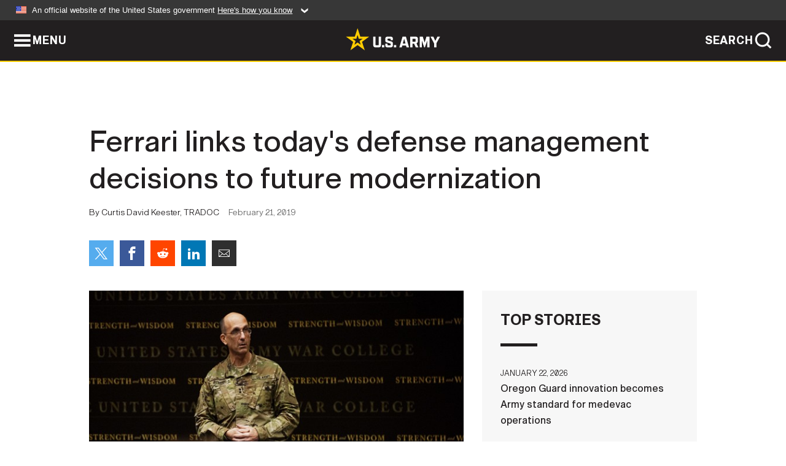

--- FILE ---
content_type: text/html; charset=UTF-8
request_url: https://www.army.mil/article/217520/ferrari_links_todays_defense_management_decisions_to_future_modernization
body_size: 3605
content:
<!DOCTYPE html>
<html lang="en">
<head>
    <meta charset="UTF-8">
    <meta content='width=device-width, initial-scale=1.0' name='viewport' />
    <meta name="apple-itunes-app" content="app-id=342689843">
    <meta property="og:title" content="Ferrari links today's defense management decisions to future modernization" />
<meta property="og:type" content="article" />
<meta property="og:description" content="Decisions have serious consequences at the strategic level, said the director of the Army's Program Analysis and Evaluation Office of the Deputy Chief of Staff, G8. That's why the educational investment in Army War College students prepares them to u..." />
<meta property="og:site_name" content="www.army.mil" />
<meta property="og:image" content="https://api.army.mil/e2/c/images/2019/02/15/543972/max1200.jpg" />
<meta property="og:headline" content="Ferrari links today's defense management decisions to future modernization" />
<meta property="twitter:card" content="summary_large_image" />
<meta property="twitter:site" content="@USArmy" />
<meta property="twitter:title" content="Ferrari links today's defense management decisions to future modernization" />
<meta property="twitter:description" content="Decisions have serious consequences at the strategic level, said the director of the Army's Program Analysis and Evaluation Office of the Deputy Chief of Staff, G8. That's why the educational investment in Army War College students prepares them to u..." />
<meta property="twitter:image" content="https://api.army.mil/e2/c/images/2019/02/15/543972/max1200.jpg" />
<meta property="og:url" content="https://www.army.mil/article/217520/ferrari_links_todays_defense_management_decisions_to_future_modernization" />

    <title>Ferrari links today's defense management decisions to future modernization &#124; Article &#124; The United States Army</title>
    <meta name="description" content="Decisions have serious consequences at the strategic level, said the director of the Army's Program Analysis and Evaluation Office of the Deputy Chief of Staff, G8. That's why the educational investment in Army War College students prepares them to u...">
    <meta property="article:published_time" content="2019-02-21T10:28:55-05:00" />
    <meta property="article:modified_time" content="2019-02-21T14:28:56-05:00" />
    <link rel="canonical" href="https://www.army.mil/article/217520/ferrari_links_todays_defense_management_decisions_to_future_modernization">
    <link rel="amphtml" href="https://www.army.mil/article-amp/217520/ferrari_links_todays_defense_management_decisions_to_future_modernization"/>
    <link rel="stylesheet" href="/e2/global/rv7/topnav/navbar.css">
    <link rel="stylesheet" href="/e2/global/rv7/footer/footer.css">
    <link rel="stylesheet" href="/css/article.css?id=05631edaec0f9b6cde4e0b0469a45dbb">
    <link rel="apple-touch-icon" href="/e2/images/rv7/army_star_icon_60.png">
    <link rel="apple-touch-icon" sizes="76x76" href="/e2/images/rv7/army_star_icon_76.png">
    <link rel="apple-touch-icon" sizes="120x120" href="/e2/images/rv7/army_star_icon_120.png">
    <link rel="apple-touch-icon" sizes="152x152" href="/e2/images/rv7/army_star_icon_152.png">
</head>
<body class="army-font">
    <!--[if lt IE 9]>
<div class="oldie-warning">
    <p class="warning">!</p>
      <p>Your version of Internet Explorer is out of date. It has known security flaws and can cause issues displaying content on this page, and other websites.</p>
      <p><a href="/upgrade" title="Learn how to update your browser">Learn how to update your browser</a></p>
</div>
<![endif]-->    <div class='article-container wrapper'>
        <div class="container">
            <div class="inner-container" role="main">
                <div id="article-top" class="row">
                    <div class="span12">
                        <h1>Ferrari links today's defense management decisions to future modernization</h1>
                        <p class="small">By Curtis David Keester, TRADOC<span>February 21, 2019</span></p>
                        <section class="alt-social-bar">
  <ul>
        <li class="social-button-sm twitter-button">
            <a rel="noopener noreferrer" target="_blank" href="https://twitter.com/share?url=https%3A%2F%2Fwww.army.mil%2Farticle%2F217520%2Fferrari_links_todays_defense_management_decisions_to_future_modernization&amp;text=Ferrari%20links%20today%27s%20defense%20management%20decisions%20to%20future%20modernization"><span role="img">Share on Twitter</span></a>
        </li>
        <li class="social-button-sm facebook-button">
            <a rel="noopener noreferrer" target="_blank" href="https://www.facebook.com/sharer/sharer.php?u=https%3A%2F%2Fwww.army.mil%2Farticle%2F217520%2Fferrari_links_todays_defense_management_decisions_to_future_modernization"><span role="img">Share on Facebook</span></a>
        </li>
        <li class="social-button-sm reddit-button">
            <a rel="noopener noreferrer" target="_blank" href="https://www.reddit.com/submit?url=https%3A%2F%2Fwww.army.mil%2Farticle%2F217520%2Fferrari_links_todays_defense_management_decisions_to_future_modernization"><span role="img">Share on Reddit</span></a>
        </li>
        <li class="social-button-sm linkedin-button">
            <a rel="noopener noreferrer" target="_blank" href="https://www.linkedin.com/cws/share?url=https%3A%2F%2Fwww.army.mil%2Farticle%2F217520%2Fferrari_links_todays_defense_management_decisions_to_future_modernization"><span role="img">Share on LinkedIn</span></a>
        </li>
        <li class="social-button-sm email-button">
            <a rel="noopener noreferrer" target="_blank" href="mailto:?Subject=Ferrari%20links%20today%27s%20defense%20management%20decisions%20to%20future%20modernization&amp;body=https%3A%2F%2Fwww.army.mil%2Farticle%2F217520%2Fferrari_links_todays_defense_management_decisions_to_future_modernization"><span role="img">Share via Email</span></a>
        </li>
        </ul>
    </section>                    </div>
                </div>
                <div class="two-column-body">
                    <div class="left-column">
                        
                        <div class="article-body rich-text-element bodytext">
                            <div class="ql-editor">
                                <div class="editor-image single">
                      <figure class="photo cur-photo">
          <span class="centered-image">
            <span class="img-container">
              <a class="rich-text-img-link" href="https://api.army.mil/e2/c/images/2019/02/15/543972/original.jpg" target="_blank" rel="noopener">
                <img alt="Ferrari links today&#039;s defense management decisions to future modernization"
                data-full-desc="Maj. Gen. John Ferrari, Director, Army&#039;s Program Analysis and Evaluation Office of the Deputy Chief of Staff, G8, discussed defense management and the Army&#039;s priorities of manpower, readiness and modernization during a lecture to the joint student bo..." src="https://api.army.mil/e2/c/images/2019/02/15/543972/size0-full.jpg" />
              </a>
                          </span>
          </span>
          <figcaption>
                        <span class="image-caption">
              <span class="caption-text">
                Maj. Gen. John Ferrari, Director, Army's Program Analysis and Evaluation Office of the Deputy Chief of Staff, G8, discussed defense management and the Army's priorities of manpower, readiness and modernization during a lecture to the joint student bo...
                <span class="caption-author"> (Photo Credit: U.S. Army)</span>
              </span>
              <a href="https://api.army.mil/e2/c/images/2019/02/15/543972/original.jpg" title="View original" target="_blank" rel="noopener">VIEW ORIGINAL</a>
            </span>
          </figcaption>
        </figure>
          </div>
  

    
    
          <p>CARLISLE, Pa. -- Decisions have serious consequences at the strategic level, said the director of the Army's Program Analysis and Evaluation Office of the Deputy Chief of Staff, G8. That's why the educational investment in Army War College students prepares them to understand, think critically, and solve problems in managing the Army's priorities of manpower, readiness, and modernization.</p>
    
    
    
  
  

    
    
          <p>Maj. Gen. John Ferrari spoke to the joint student body of the War College in Bliss Hall Feb. 14. Ferrari's talk corresponded with the students' Defense Management course.</p>
    
    
    
  
  

    
    
          <p>Ferrari illustrated his point about the consequences of defense management decisions with historical examples linked to the Battle of Kasserine Pass in World War II, Task Force Smith in the Korean War, and Desert One during Operation Eagle Claw in 1980. Defense management decisions had severe costs for soldiers in each of these operations, he said, as he urged students to learn the lessons of the past.</p>
    
    
    
  
  

    
    
          <p>Shifting to contemporary issues, he characterized Army modernization as a priority to give senior leaders future options. Investment in new invention, science and technology development, will fuel future innovation.</p>
    
    
    
  
  

    
    
          <p>Ferrari directed all of his comments to the immediacy of the challenges that the leaders in the class will face upon graduation. It will be up to them to drive change because change is hard and requires leadership. They will need to invest time in developing the organization and the leaders who will one day take their place. And, they will need to spend significant time communicating and interacting outside of their organization, and develop relationships with government officials, state representatives and community leaders to understand the environment they operate in and drive change within their organization.</p>
    
    
    
  
  

    
    
          <p>The ability to communicate clearly and concisely will be a critical leadership skill, he concluded, before addressing the students' questions about artificial intelligence, China's technological advances, and the U.S. economy's implications for the Army.</p>
    
    
    
  
  

    
          <h2>Related Links:</h2>
    
    
    
    
  
  

    
    
          <p><a href="http://www.g8.army.mil/" rel="noopener noreferrer" target="_blank">U.S. Army Office of the Deputy Chief of Staff, G8</a></p>
    
    
    
  
  

    
    
          <p><a href="https://www.army.mil/news" rel="noopener noreferrer" target="_blank">Army.mil: Worldwide News</a></p>
    
    
    
  
  

    
    
          <p><a href="https://www.armywarcollege.edu/" rel="noopener noreferrer" target="_blank">Army War College</a></p>
    
    
    
  
  

                              </div>
                        </div> <!-- end article-body -->

                    </div>
                                        <div class="right-column">
                        <div class="top-stories">
                            <h4>TOP STORIES</h4>
                            <ul>
                                                            <li>
                                    <a href="/article/290128/oregon_guard_innovation_becomes_army_standard_for_medevac_operations" title="Oregon Guard innovation becomes Army standard for medevac operations"><span>January 22, 2026</span><span>Oregon Guard innovation becomes Army standard for medevac operations</span></a>
                                </li>
                                                            <li>
                                    <a href="/article/290121/a_tail_of_service_famous_doggles_dog_nick_retires_after_eight_years" title="A &amp;#39;tail&amp;#39; of service: Famous &amp;#39;doggles&amp;#39; dog Nick retires after eight years"><span>January 22, 2026</span><span>A &#39;tail&#39; of service: Famous &#39;doggles&#39; dog Nick retires after eight years</span></a>
                                </li>
                                                            <li>
                                    <a href="/article/290126/soldier_receives_purple_heart_credits_training_in_reaction_to_2012_afghanistan_ied_attack" title="Soldier receives Purple Heart, credits training in reaction to 2012 Afghanistan IED attack"><span>January 22, 2026</span><span>Soldier receives Purple Heart, credits training in reaction to 2012 Afghanistan IED attack</span></a>
                                </li>
                                                            <li>
                                    <a href="/article/290132/us_army_honors_top_recruiters_of_fiscal_year_2025" title="US Army honors top recruiters of fiscal year 2025"><span>January 22, 2026</span><span>US Army honors top recruiters of fiscal year 2025</span></a>
                                </li>
                                                            <li>
                                    <a href="/article/290105/us_army_polish_land_forces_conduct_operation_winter_falcon_2026" title="US Army, Polish Land Forces conduct Operation Winter Falcon 2026"><span>January 21, 2026</span><span>US Army, Polish Land Forces conduct Operation Winter Falcon 2026</span></a>
                                </li>
                                                            <li>
                                    <a href="/article/290046/the_long_gray_line_remains_unbroken_legacy_gold_rings_link_west_point_grads" title="The Long Gray Line remains unbroken: &amp;#39;Legacy gold&amp;#39; rings link West Point grads"><span>January 16, 2026</span><span>The Long Gray Line remains unbroken: &#39;Legacy gold&#39; rings link West Point grads</span></a>
                                </li>
                                                            <li>
                                    <a href="/article/290125/1776_warrior_dividend_tax_free_irs_confirms" title="$1,776 &amp;#39;Warrior Dividend&amp;#39; tax-free, IRS confirms"><span>January 22, 2026</span><span>$1,776 &#39;Warrior Dividend&#39; tax-free, IRS confirms</span></a>
                                </li>
                                                        </ul>
                        </div>
                    </div>
                                    </div>
            </div>
        </div>
    </div> <!-- end .article-container -->
        
    <div id="lightbox" class="hidden">
  <div class="container click-close">
    <a class="thumbnail hidden" id="thumbnail"><span class="thumbnail-button"></span></a>
    <a class="single-view hidden" id="single-view"><span class="single-view-button"></span></a>
    <span class="image-index hidden" id="image-index"></span>
    <a class="download hidden" id="download" target="_blank"><span class="download-button"></span></a>
    <a class="share hidden" id="share"><span class="share-button"></span></a>
    <div class="share-box opacity-zero" id="share-box">
      <ul>
        <li class="social-button facebook-button">
          <a id="fb-social" href="" target="_blank" rel="noopener">
            <span></span>
          </a>
        </li>
        <li class="social-button twitter-button">
          <a id="twitter-social" href="" target="_blank" rel="noopener">
            <span></span>
          </a>
        </li>
        <li class="social-button pinterest-button">
          <a id="pint-social" href="" target="_blank" rel="noopener">
            <span></span>
          </a>
        </li>
      </ul>
    </div>
    <a class="close click-close" href="javascript:void(0);"><span class="click-close"></span></a>
    <div class="inner-container">
      <div class="navigation">
        <a class="lb-button" id="next-button" href="javascript:void(0);" title="Next image"><span></span></a>
        <a class="lb-button" id="prev-button" href="javascript:void(0);" title="Previous image"><span></span></a>
      </div>
      <div id="video-elem" class="video-elem click-close hidden"></div>
      <div class="lb-img click-close" id="lb-img">
        <div id="img-wrap" class="img-wrap">
          <img id="prev-elem" class="prev-elem" src="" alt="Previous image in slideshow" />
          <img id="current-elem" class="current-elem" src="" alt="Active image in slideshow" />
          <img id="next-elem" class="next-elem" src="" alt="Next image in slideshow" />
        </div>
        <div id="lightbox-caption" class="caption"></div>
      </div>
      <div class="thumbnail-view hidden" id="thumbnail-view">
        <ul>
                                    <li>
                <a href="javascript:void(0);">
                  <span class="image">
                    <img alt="" src="" data-src="https://api.army.mil/e2/c/images/2019/02/15/543972/original.jpg" data-title="Ferrari links today's defense management decisions to future modernization" data-author=""
                    data-full-desc="Maj. Gen. John Ferrari, Director, Army&#039;s Program Analysis and Evaluation Office of the Deputy Chief of Staff, G8, discussed defense management and the Army&#039;s priorities of manpower, readiness and modernization during a lecture to the joint student bo...">
                    <p class="img-title">Ferrari links today's defense management decisions to future modernization</p>
                  </span>
                </a>
              </li>
                              </ul>
      </div>
      <div class="image-loading"></div>
    </div>
  </div>
</div>    <div id="loading" class="loading">
  <div id="loading-bar" class="loading-bar"></div>
</div>    <script
    type="text/javascript"
    src="https://www.army.mil/e2/js/rv7/main/army_mil_searchgov_sayt_loader.js"
    integrity="sha384-d0OhafLmLE7BWLyFtyJDjz21pszH7X++shSDoUY7YEcdE9IKvdTGrImLzJJQv27l"
    crossorigin="anonymous"
></script>
<!-- to include extra GA codes, use format: -->
<!-- <div id="ga-analytic-codes" data-codes="G-xxx, G-xxx"></div> -->
<script async src="https://www.googletagmanager.com/gtag/js?id=G-YQMQPQYJ4J"></script>
<script
    type="text/javascript"
    src="https://www.army.mil/e2/js/rv7/main/google_analytics4.js"
    integrity="sha384-edaw17livoqdnSsOB+0OpunEQR1CkU1VOJNP9Z8sm3sYEVmfUfafIB3/fUZ7hift"
    crossorigin="anonymous"
></script>
    <section id="social-bar-id" class="social-bar">
    <h2 class="hidden">Social Sharing</h2>
    <ul>
        <li class="social-button no-hover twitter-button">
            <a rel="noopener noreferrer" target="_blank" href="https://twitter.com/share?url=https%3A%2F%2Fwww.army.mil%2Farticle%2F217520%2Fferrari_links_todays_defense_management_decisions_to_future_modernization&amp;text=Ferrari%20links%20today%27s%20defense%20management%20decisions%20to%20future%20modernization"><span>Share on Twitter</span></a>
        </li>
        <li class="social-button no-hover facebook-button">
            <a rel="noopener noreferrer" target="_blank" href="https://www.facebook.com/sharer/sharer.php?u=https%3A%2F%2Fwww.army.mil%2Farticle%2F217520%2Fferrari_links_todays_defense_management_decisions_to_future_modernization"><span>Share on Facebook</span></a>
        </li>
        <li class="social-button no-hover reddit-button">
            <a rel="noopener noreferrer" target="_blank" href="https://www.reddit.com/submit?url=https%3A%2F%2Fwww.army.mil%2Farticle%2F217520%2Fferrari_links_todays_defense_management_decisions_to_future_modernization"><span>Share on Reddit</span></a>
        </li>
        <li class="social-button no-hover linkedin-button">
            <a rel="noopener noreferrer" target="_blank" href="https://www.linkedin.com/cws/share?url=https%3A%2F%2Fwww.army.mil%2Farticle%2F217520%2Fferrari_links_todays_defense_management_decisions_to_future_modernization"><span>Share on LinkedIn</span></a>
        </li>
        <li class="social-button no-hover email-button">
            <a rel="noopener noreferrer" target="_blank" href="mailto:?Subject=Ferrari%20links%20today%27s%20defense%20management%20decisions%20to%20future%20modernization&amp;body=https%3A%2F%2Fwww.army.mil%2Farticle%2F217520%2Fferrari_links_todays_defense_management_decisions_to_future_modernization"><span>Share via Email</span></a>
        </li>
    </ul>
</section>    <script src="/e2/global/rv7/topnav/navbar.js" async></script>
    <script src="/e2/global/rv7/footer/footer.js" async></script>
    <script src="/js/article.js?id=6292c25ed28f08086b3501466b73e53f" async></script>
</body>
</html>


--- FILE ---
content_type: application/javascript
request_url: https://www.army.mil/e2/js/rv7/main/google_analytics4.js
body_size: -80
content:
/**
 * BEFORE UPLOADING CHANGES TO THIS FILE TO PRODUCION:
 * - open the terminal console
 * - navigate to folder containing this file
 * - run "cat js/rv7/main/google_analytics4.js | openssl dgst -sha384 -binary | openssl base64 -A"
 * - copy the resulting hash (excluding the "%" at the end)
 * - replace it in the analytics blade on us-army-homepage
 * - merge branches, submit for production review, and wait until pushed live
 * - push this file to production and clear cache
 */
// Global site tag (gtag.js) - Google Analytics
window.dataLayer = window.dataLayer || [];
function gtag(){dataLayer.push(arguments);}
gtag('js', new Date());
// the Army.mil UA and GA4 codes
gtag('config', 'UA-27189539-1');
gtag('config', 'G-YQMQPQYJ4J');

// finds any other GA codes found in the markup and adds them
var codeEl = document.getElementById('ga-analytic-codes');
var codes = (codeEl && codeEl.dataset.codes) ? codeEl.dataset.codes.split(',') : [];
for (var i = 0; i < codes.length; i++) {
  var cleanCode = codes[i].trim();
  // do not duplicate the default Army.mil codes
  if (cleanCode !== 'UA-27189539-1' && cleanCode !== 'G-YQMQPQYJ4J') {
    // example: gtag('config', 'UA-27189539-1');
    gtag('config', cleanCode);
  }
}